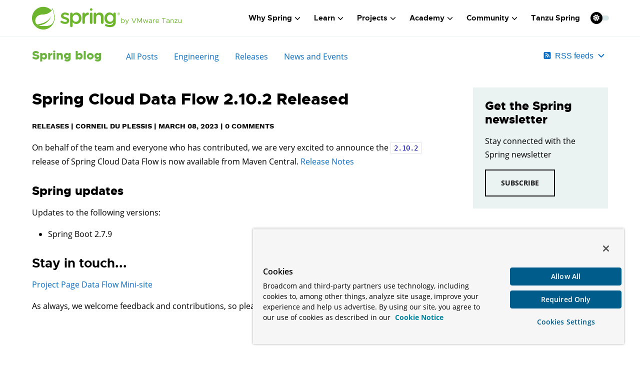

--- FILE ---
content_type: application/javascript; charset=UTF-8
request_url: https://spring-io.disqus.com/count-data.js?1=51408ea4-af34-4ccb-b9c0-58f1e0686d51&2=https%3A%2F%2Fspring.io%2Fblog%2F2023%2F03%2F08%2Fspring-cloud-data-flow-2-10-2-released
body_size: 269
content:
var DISQUSWIDGETS;

if (typeof DISQUSWIDGETS != 'undefined') {
    DISQUSWIDGETS.displayCount({"text":{"and":"and","comments":{"zero":"0 Comments","multiple":"{num} Comments","one":"1 Comment"}},"counts":[{"id":"51408ea4-af34-4ccb-b9c0-58f1e0686d51","comments":0}]});
}